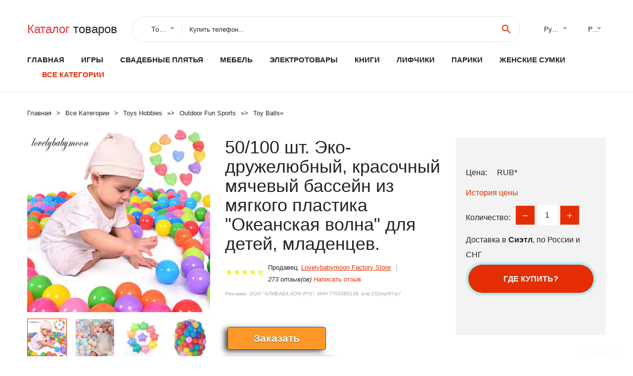

--- FILE ---
content_type: text/html; charset=utf-8
request_url: https://china350.ru/pid_8881005003650625500.html
body_size: 13438
content:
<!DOCTYPE html>
<html lang="ru">
  <head>
    <title>50/100 шт. Эко-дружелюбный, красочный мячевый бассейн из мягкого пластика &quot;Океанская волна&quot; для детей, младенцев. - Отзывы покупателей</title>
    <meta name="description" content="Особенности:Название продукта: шар океанаМатериал изделия: полиэтиленЦвет изделия: как на картинкеПродукт Размеры: 6,2 смПосылка товара: OPP BagВозраст: &gt;3 годаОсобенности:Совершенно новый и высокое">
    <meta name="keywords" content="найти, цена, отзывы, купить, 50/100,шт.,Эко-дружелюбный,,красочный,мячевый,бассейн,из,мягкого,пластика,&quot;Океанская,волна&quot;,для,детей,,младенцев., алиэкспресс, фото"/>
    <meta property="og:image" content="//ae04.alicdn.com/kf/H0e4cae05f4e949d58c04b01ee80e28f1O.jpg" />
    <meta property="og:url" content="//china350.ru/pid_8881005003650625500.html" />
    <meta property="og:title" content="50/100 шт. Эко-дружелюбный, красочный мячевый бассейн из мягкого пластика &quot;Океанская волна&quot; для детей, младенцев." />
    <meta property="og:description" content="Особенности:Название продукта: шар океанаМатериал изделия: полиэтиленЦвет изделия: как на картинкеПродукт Размеры: 6,2 смПосылка товара: OPP BagВозраст: &gt;3 годаОсобенности:Совершенно новый и высокое" />
    <link rel="canonical" href="//china350.ru/pid_8881005003650625500.html"/>
        <meta charset="utf-8">
    <meta name="viewport" content="width=device-width, height=device-height, initial-scale=1.0">
    <meta http-equiv="X-UA-Compatible" content="IE=edge">
    <link rel="icon" href="/favicon.ico" type="image/x-icon">
    <link rel="dns-prefetch" href="https://1lc.ru"/>
    <link rel="manifest" href="/manifest.json">
    <link rel="preload" href="https://aliexshop.ru/aliexpress-style/fonts/materialdesignicons-webfont.woff2?v=1.4.57" as="font" type="font/woff2" crossorigin>
    <link rel="stylesheet" href="https://aliexshop.ru/aliexpress-style/css/bootstrap.css">
    <link rel="stylesheet" href="https://aliexshop.ru/aliexpress-style/css/style.css">
    <link rel="stylesheet" href="https://aliexshop.ru/aliexpress-style/css/fonts.css">
    <link type="text/css" rel="stylesheet" href="//aliexshop.ru/shopurbano/css/button.css">
    <meta name="robots" content="noarchive"/>
    <meta name="msapplication-TileColor" content="#E62E04">
    <meta name="theme-color" content="#E62E04">
    <script src="/appstartx.js"></script>
     
    <meta name="referrer" content="strict-origin-when-cross-origin" />
    <style>.ie-panel{display: none;background: #212121;padding: 10px 0;box-shadow: 3px 3px 5px 0 rgba(0,0,0,.3);clear: both;text-align:center;position: relative;z-index: 1;} html.ie-10 .ie-panel, html.lt-ie-10 .ie-panel {display: block;}</style>
  </head>
  <body>
 
  
      <!-- <div class="preloader"> 
         <div class="preloader-body"> 
        <div class="cssload-container">
          <div class="cssload-speeding-wheel"></div>
        </div>
       </div> 
     </div>-->
    <div class="new-page">
      <header class="section page-header">
        <!--RD Navbar-->
        <div class="rd-navbar-wrap">
          <nav class="rd-navbar rd-navbar-classic" data-layout="rd-navbar-fixed" data-sm-layout="rd-navbar-fixed" data-md-layout="rd-navbar-fixed" data-lg-layout="rd-navbar-fixed" data-xl-layout="rd-navbar-static" data-xxl-layout="rd-navbar-static" data-md-device-layout="rd-navbar-fixed" data-lg-device-layout="rd-navbar-fixed" data-xl-device-layout="rd-navbar-static" data-xxl-device-layout="rd-navbar-static" data-lg-stick-up-offset="84px" data-xl-stick-up-offset="84px" data-xxl-stick-up-offset="84px" data-lg-stick-up="true" data-xl-stick-up="true" data-xxl-stick-up="true">
            <div class="rd-navbar-collapse-toggle rd-navbar-fixed-element-1" data-rd-navbar-toggle=".rd-navbar-collapse"><span></span></div>
            <div class="rd-navbar-aside-outer">
              <div class="rd-navbar-aside">
                <!--RD Navbar Brand-->
                <div class="rd-navbar-brand">
             <strong style="color: #4d4d4d !important;">
                 <a class="h5" href="/"><span class="text-danger">Каталог</span><span> товаров</a>
	          </strong>
                </div>
                <div class="rd-navbar-aside-box rd-navbar-collapse">
                  <!--RD Navbar Search-->
                   <div class="rd-navbar-search">
                    <form class="rd-search search-with-select" action="/#search" target="_blank" method="POST">
                      <select class="form-input" name="type" data-constraints="@Required">
                        <option>Товары</option>
                      </select>
                      <div class="form-wrap">
                        <label class="form-label" for="rd-navbar-search-form-input">Купить телефон...</label>
                        <input class="rd-navbar-search-form-input form-input" id="rd-navbar-search-form-input" type="text" name="search-aliexpress">
                        <div class="rd-search-results-live" id="rd-search-results-live"></div>
                      </div>
                      <button class="rd-search-form-submit material-icons-search" type="submit"></button>
                    </form>
                  </div>
                  
          
   
                  <ul class="rd-navbar-selects">
                    <li>
                      <select>
                        <option>Русский</option>
                        <option>English</option>
                        <option>Español</option>
                        <option>Français</option>
                      </select>
                    </li>
                    <li>
                      <select>
                        <option>Руб.</option>
                        <option>USD</option>
                        <option>EUR</option>
                      </select>
                    </li>
                  </ul>
                </div>
              </div>
            </div>
            <div class="rd-navbar-main-outer">
              <div class="rd-navbar-main">
                <div class="rd-navbar-nav-wrap">
                  <!--RD Navbar Brand-->
                  <div class="rd-navbar-brand">
                    <!--Brand--><strong style="color: #4d4d4d !important;">
	            <a class="h5" href="/"><span class="text-danger">Товары </span><span>из Китая</a>
	          </strong>
                  </div>
                  <ul class="rd-navbar-nav">
                    <li class="rd-nav-item"><a class="rd-nav-link" href="/">Главная</a>
                    </li>
                    
<li class="rd-nav-item"><a class="rd-nav-link" href="/cat_shipping/202005020.html" title="Игрушки для детей">Игры</a></li>
<li class="rd-nav-item"><a class="rd-nav-link" href="/cat_shipping/202001935.html" title="Свадебные наряды">Свадебные плятья</a></li>
<li class="rd-nav-item"><a class="rd-nav-link" href="/cat_shipping/202000809.html">Мебель</a></li>
<li class="rd-nav-item"><a class="rd-nav-link" href="/cat_shipping/202000822.html">Электротовары</a></li>
<li class="rd-nav-item"><a class="rd-nav-link" href="https://bookmyshop.ru/">Книги</a></li>
<li class="rd-nav-item"><a class="rd-nav-link" href="/cat_shipping/202003442.html">Лифчики</a></li>
<li class="rd-nav-item"><a class="rd-nav-link" href="/cat_shipping/202004457.html">Парики</a></li>
<li class="rd-nav-item"><a class="rd-nav-link" href="/cat_shipping/202010027.html">Женские сумки</a></li>
                    <li class="rd-nav-item active"><a class="rd-nav-link" href="/all-wholesale-products.html">Все категории</a>
                    </li>
                  </ul>
                </div>
                <!--RD Navbar Panel-->
                <div class="rd-navbar-panel">
                  <!--RD Navbar Toggle-->
                  <button class="rd-navbar-toggle" data-rd-navbar-toggle=".rd-navbar-nav-wrap"><span></span></button>

                </div>
              </div>
            </div>
          </nav>
        </div>
      </header>

<script type="application/ld+json">
  [{"@context": "http://schema.org/",
  "@type": "Product",
  "name": "50/100 шт. Эко-дружелюбный, красочный мячевый бассейн из мягкого пластика &quot;Океанская волна&quot; для детей, младенцев.",
  "image": "//ae04.alicdn.com/kf/H0e4cae05f4e949d58c04b01ee80e28f1O.jpg",
  "brand": "Lovelybabymoon Factory Store",
    "offers": {
    "@type": "Offer",
    "availability": "http://schema.org/InStock",
    "priceCurrency": "RUB",
    "price": "",
    "url":"//china350.ru/pid_8881005003650625500.html"
  },
  "review":[  ]}
     ]
</script>
<!-- Breadcrumbs-->
      <section class="breadcrumbs">
        <div class="container">
          <ul class="breadcrumbs-path" itemscope itemtype="http://schema.org/BreadcrumbList">
            <li itemprop="itemListElement" itemscope itemtype="http://schema.org/ListItem"><a itemprop="item" href="/"><span itemprop="name">Главная</span></a><meta itemprop="position" content="0" /></li>
            <li itemprop="itemListElement" itemscope itemtype="http://schema.org/ListItem"><a itemprop="item" href="/all-wholesale-products.html"><span itemprop="name">Все Kатегории</span></a><meta itemprop="position" content="1" /></li>
            <li itemprop="itemListElement" itemscope itemtype="http://schema.org/ListItem"><a href="/cat_shipping/202000013.html" title="Toys  Hobbies" itemprop="item"><span itemprop="name">Toys  Hobbies</span></a><meta itemprop="position" content="2"></li>  » <li itemprop="itemListElement" itemscope itemtype="http://schema.org/ListItem"><a href="/cat_shipping/202001775.html" title="Outdoor Fun  Sports" itemprop="item"><span itemprop="name">Outdoor Fun  Sports</span></a><meta itemprop="position" content="3"></li>  » <li itemprop="itemListElement" itemscope itemtype="http://schema.org/ListItem"><a href="/cat_shipping/202000304.html" title="Toy Balls" itemprop="item"><span itemprop="name">Toy Balls</span></a><meta itemprop="position" content="4"></li>  » 
          </ul>
        </div>
      </section>
  <!-- Single Product-->
      <section class="section product-single-section bg-default" itemscope itemtype="http://schema.org/Product">
        <div class="container">
          <div class="row row-30 align-items-xl-center">
            <div class="col-xl-4 col-lg-5 col-md-8" itemscope itemtype="http://schema.org/ImageObject"> 
              <!-- Slick Carousel-->
              <div class="slick-slider carousel-parent" data-loop="false" data-dots="false" data-swipe="true" data-items="1" data-child="#child-carousel" data-for="#child-carousel" >
                <div class="item"><a title="50/100 шт. Эко-дружелюбный, красочный мячевый бассейн из мягкого пластика &quot;Океанская волна&quot; для детей, младенцев." onclick="window.open('/image-zoom-1005003650625500')" target="_blank" rel="nofollow" class="ui-image-viewer-thumb-frame"><img itemprop="contentUrl" src="//ae04.alicdn.com/kf/H0e4cae05f4e949d58c04b01ee80e28f1O.jpg" alt="50/100 шт. Эко-дружелюбный, красочный мячевый бассейн из мягкого пластика &quot;Океанская волна&quot; для детей, младенцев." width="510" height="523"/></a>
 
                </div>
                <div class="item"><img src="//ae04.alicdn.com/kf/H0e4cae05f4e949d58c04b01ee80e28f1O.jpg" alt="50/100 шт. Эко-дружелюбный, красочный мячевый бассейн из мягкого пластика &quot;Океанская волна&quot; для детей, младенцев." width="512" height="525" itemprop="image" /></div><div class="item"><img src="//ae04.alicdn.com/kf/H5939337782624413a37e0a80f6081cdfa.jpg" alt="50/100 шт. Эко-дружелюбный, красочный мячевый бассейн из мягкого пластика &quot;Океанская волна&quot; для детей, младенцев." width="512" height="525" itemprop="image" /></div><div class="item"><img src="//ae04.alicdn.com/kf/H2a1178b249744bbfb977a70a3bec4415b.jpg" alt="50/100 шт. Эко-дружелюбный, красочный мячевый бассейн из мягкого пластика &quot;Океанская волна&quot; для детей, младенцев." width="512" height="525" itemprop="image" /></div><div class="item"><img src="//ae04.alicdn.com/kf/H666cec2be4f040aa8f2475113ef207ddN.jpg" alt="50/100 шт. Эко-дружелюбный, красочный мячевый бассейн из мягкого пластика &quot;Океанская волна&quot; для детей, младенцев." width="512" height="525" itemprop="image" /></div><div class="item"><img src="//ae04.alicdn.com/kf/Hb2780c737dcb4ad08d7bd704641c99c8J.jpg" alt="50/100 шт. Эко-дружелюбный, красочный мячевый бассейн из мягкого пластика &quot;Океанская волна&quot; для детей, младенцев." width="512" height="525" itemprop="image" /></div><div class="item"><img src="//ae04.alicdn.com/kf/Hc9706949c70a4b089184dc983ea7bfdby.jpg" alt="50/100 шт. Эко-дружелюбный, красочный мячевый бассейн из мягкого пластика &quot;Океанская волна&quot; для детей, младенцев." width="512" height="525" itemprop="image" /></div><div class="item"><img src="//ae04.alicdn.com/kf/H0e4cae05f4e949d58c04b01ee80e28f1O.jpg" alt="50/100 шт. Эко-дружелюбный, красочный мячевый бассейн из мягкого пластика &quot;Океанская волна&quot; для детей, младенцев." width="512" height="525" itemprop="image" /></div><div class="item"><img src="//ae04.alicdn.com/kf/H5939337782624413a37e0a80f6081cdfa.jpg" alt="50/100 шт. Эко-дружелюбный, красочный мячевый бассейн из мягкого пластика &quot;Океанская волна&quot; для детей, младенцев." width="512" height="525" itemprop="image" /></div><div class="item"><img src="//ae04.alicdn.com/kf/H2a1178b249744bbfb977a70a3bec4415b.jpg" alt="50/100 шт. Эко-дружелюбный, красочный мячевый бассейн из мягкого пластика &quot;Океанская волна&quot; для детей, младенцев." width="512" height="525" itemprop="image" /></div><div class="item"><img src="//ae04.alicdn.com/kf/H666cec2be4f040aa8f2475113ef207ddN.jpg" alt="50/100 шт. Эко-дружелюбный, красочный мячевый бассейн из мягкого пластика &quot;Океанская волна&quot; для детей, младенцев." width="512" height="525" itemprop="image" /></div><div class="item"><img src="//ae04.alicdn.com/kf/Hb2780c737dcb4ad08d7bd704641c99c8J.jpg" alt="50/100 шт. Эко-дружелюбный, красочный мячевый бассейн из мягкого пластика &quot;Океанская волна&quot; для детей, младенцев." width="512" height="525" itemprop="image" /></div><div class="item"><img src="//ae04.alicdn.com/kf/Hc9706949c70a4b089184dc983ea7bfdby.jpg" alt="50/100 шт. Эко-дружелюбный, красочный мячевый бассейн из мягкого пластика &quot;Океанская волна&quot; для детей, младенцев." width="512" height="525" itemprop="image" /></div>
             </div>
                
                <div class="slick-slider carousel-child" id="child-carousel" data-for=".carousel-parent" data-loop="false" data-dots="false" data-swipe="true" data-items="4" data-sm-items="4" data-md-items="4" data-lg-items="4" data-xl-items="4" data-xxl-items="4">
                <div class="item"><img src="//ae04.alicdn.com/kf/H0e4cae05f4e949d58c04b01ee80e28f1O.jpg" alt="50/100 шт. Эко-дружелюбный, красочный мячевый бассейн из мягкого пластика &quot;Океанская волна&quot; для детей, младенцев." width="512" height="525" itemprop="image" /></div><div class="item"><img src="//ae04.alicdn.com/kf/H5939337782624413a37e0a80f6081cdfa.jpg" alt="50/100 шт. Эко-дружелюбный, красочный мячевый бассейн из мягкого пластика &quot;Океанская волна&quot; для детей, младенцев." width="512" height="525" itemprop="image" /></div><div class="item"><img src="//ae04.alicdn.com/kf/H2a1178b249744bbfb977a70a3bec4415b.jpg" alt="50/100 шт. Эко-дружелюбный, красочный мячевый бассейн из мягкого пластика &quot;Океанская волна&quot; для детей, младенцев." width="512" height="525" itemprop="image" /></div><div class="item"><img src="//ae04.alicdn.com/kf/H666cec2be4f040aa8f2475113ef207ddN.jpg" alt="50/100 шт. Эко-дружелюбный, красочный мячевый бассейн из мягкого пластика &quot;Океанская волна&quot; для детей, младенцев." width="512" height="525" itemprop="image" /></div><div class="item"><img src="//ae04.alicdn.com/kf/Hb2780c737dcb4ad08d7bd704641c99c8J.jpg" alt="50/100 шт. Эко-дружелюбный, красочный мячевый бассейн из мягкого пластика &quot;Океанская волна&quot; для детей, младенцев." width="512" height="525" itemprop="image" /></div><div class="item"><img src="//ae04.alicdn.com/kf/Hc9706949c70a4b089184dc983ea7bfdby.jpg" alt="50/100 шт. Эко-дружелюбный, красочный мячевый бассейн из мягкого пластика &quot;Океанская волна&quot; для детей, младенцев." width="512" height="525" itemprop="image" /></div><div class="item"><img src="//ae04.alicdn.com/kf/H0e4cae05f4e949d58c04b01ee80e28f1O.jpg" alt="50/100 шт. Эко-дружелюбный, красочный мячевый бассейн из мягкого пластика &quot;Океанская волна&quot; для детей, младенцев." width="512" height="525" itemprop="image" /></div><div class="item"><img src="//ae04.alicdn.com/kf/H5939337782624413a37e0a80f6081cdfa.jpg" alt="50/100 шт. Эко-дружелюбный, красочный мячевый бассейн из мягкого пластика &quot;Океанская волна&quot; для детей, младенцев." width="512" height="525" itemprop="image" /></div><div class="item"><img src="//ae04.alicdn.com/kf/H2a1178b249744bbfb977a70a3bec4415b.jpg" alt="50/100 шт. Эко-дружелюбный, красочный мячевый бассейн из мягкого пластика &quot;Океанская волна&quot; для детей, младенцев." width="512" height="525" itemprop="image" /></div><div class="item"><img src="//ae04.alicdn.com/kf/H666cec2be4f040aa8f2475113ef207ddN.jpg" alt="50/100 шт. Эко-дружелюбный, красочный мячевый бассейн из мягкого пластика &quot;Океанская волна&quot; для детей, младенцев." width="512" height="525" itemprop="image" /></div><div class="item"><img src="//ae04.alicdn.com/kf/Hb2780c737dcb4ad08d7bd704641c99c8J.jpg" alt="50/100 шт. Эко-дружелюбный, красочный мячевый бассейн из мягкого пластика &quot;Океанская волна&quot; для детей, младенцев." width="512" height="525" itemprop="image" /></div><div class="item"><img src="//ae04.alicdn.com/kf/Hc9706949c70a4b089184dc983ea7bfdby.jpg" alt="50/100 шт. Эко-дружелюбный, красочный мячевый бассейн из мягкого пластика &quot;Океанская волна&quot; для детей, младенцев." width="512" height="525" itemprop="image" /></div>
                </div>    
                
               
            </div>
            <div class="col-xl-8 col-lg-7" itemprop="offers" itemscope itemtype="http://schema.org/Offer">
              <div class="row row-30"> 
                <div class="col-xl-7 col-lg-12 col-md-6">  
                
                  <h1 itemprop="name" class="h4 product-single-title">50/100 шт. Эко-дружелюбный, красочный мячевый бассейн из мягкого пластика &quot;Океанская волна&quot; для детей, младенцев.</h1>
                  <div class="product-rating-wrap">
                    <ul class="product-rating">
                      <li>
                        <div class="icon product-rating-icon material-icons-star"></div>
                      </li>
                      <li>
                        <div class="icon product-rating-icon material-icons-star"></div>
                      </li>
                      <li>
                        <div class="icon product-rating-icon material-icons-star"></div>
                      </li>
                      <li>
                        <div class="icon product-rating-icon material-icons-star"></div>
                      </li>
                      <li>
                        <div class="icon product-rating-icon material-icons-star_half"></div>
                      </li>
                    </ul> 
                    <ul class="product-rating-list">
                      <li>Продавец: <u><a href="/salesman-info_Lovelybabymoon+Factory+Store">Lovelybabymoon Factory Store</a></u> </li>
                      <li><i>273 отзыв(ов)</i> <a href="#comm">Написать отзыв</a></li>
                    </ul> 
                  </div>
                  <span class="erid"></span>
                  <div class="product-single-size-wrap">
                  <span idx="1005003650625500" title="Купить"></span>
                  </div>
                  <div id="888"></div>
                  <div class="product-single-share"> 
                  
                    <script type="text/javascript" src="https://vk.com/js/api/openapi.js?162"></script>
                    <div id="vk_subscribe"></div>
                    <script type="text/javascript">
                    VK.Widgets.Subscribe("vk_subscribe", {soft: 1}, -129528158);
                    </script>
                    <p>Сохраните в закладки:</p>
                    <ul class="product-single-share-list">
                     <div class="ya-share2" data-services="collections,vkontakte,facebook,odnoklassniki,moimir,twitter,whatsapp,skype,telegram" ></div>
                    </ul>  </div>
                </div>
                <div class="col-xl-5 col-lg-12 col-md-6">
                  <div class="product-single-cart-box">
                    <div class="product-single-cart-pricing"><span>Цена:</span><span class="h4 product-single-cart-price" itemprop="price"></span><span itemprop="priceCurrency">RUB</span>*</div>
                    <div class="product-single-cart-saving"><a href="#pricehistory">История цены</a></div>
                    <div class="product-single-cart-quantity">
                      <p>Количество:</p>
                      <div class="stepper-modern">
                        <input type="number" data-zeros="true" value="1" min="1" max="100">
                      </div>
                    </div>
                    <p>Доставка в <strong>Сиэтл</strong>, по России и СНГ
                    <span idv="1005003650625500" title="Где купить?"></span> <br />
                   <a class="newuser" href=""></a>
                  </div>
                </div>
              </div>
            </div>
          </div> 
         <br />
           
           <span review="1005003650625500" title="Читать отзывы"></span>
          <div class="product-single-overview">
           
    <li>
      <img src="https://ae04.alicdn.com/kf/H0e4cae05f4e949d58c04b01ee80e28f1O.jpg" alt="50/100 шт. Эко-дружелюбный, красочный мячевый бассейн из мягкого пластика &quot;Океанская волна&quot; для детей, младенцев. - Фото №1"/>
    </li><li>
      <img src="https://ae04.alicdn.com/kf/H5939337782624413a37e0a80f6081cdfa.jpg" alt="50/100 шт. Эко-дружелюбный, красочный мячевый бассейн из мягкого пластика &quot;Океанская волна&quot; для детей, младенцев. - Фото №1"/>
    </li><li>
      <img src="https://ae04.alicdn.com/kf/H2a1178b249744bbfb977a70a3bec4415b.jpg" alt="50/100 шт. Эко-дружелюбный, красочный мячевый бассейн из мягкого пластика &quot;Океанская волна&quot; для детей, младенцев. - Фото №1"/>
    </li><li>
      <img src="https://ae04.alicdn.com/kf/H666cec2be4f040aa8f2475113ef207ddN.jpg" alt="50/100 шт. Эко-дружелюбный, красочный мячевый бассейн из мягкого пластика &quot;Океанская волна&quot; для детей, младенцев. - Фото №1"/>
    </li><li>
      <img src="https://ae04.alicdn.com/kf/Hb2780c737dcb4ad08d7bd704641c99c8J.jpg" alt="50/100 шт. Эко-дружелюбный, красочный мячевый бассейн из мягкого пластика &quot;Океанская волна&quot; для детей, младенцев. - Фото №1"/>
    </li><li>
      <img src="https://ae04.alicdn.com/kf/Hc9706949c70a4b089184dc983ea7bfdby.jpg" alt="50/100 шт. Эко-дружелюбный, красочный мячевый бассейн из мягкого пластика &quot;Океанская волна&quot; для детей, младенцев. - Фото №1"/>
    </li><li>
      <img src="https://ae04.alicdn.com/kf/H0e4cae05f4e949d58c04b01ee80e28f1O.jpg" alt="50/100 шт. Эко-дружелюбный, красочный мячевый бассейн из мягкого пластика &quot;Океанская волна&quot; для детей, младенцев. - Фото №1"/>
    </li><li>
      <img src="https://ae04.alicdn.com/kf/H5939337782624413a37e0a80f6081cdfa.jpg" alt="50/100 шт. Эко-дружелюбный, красочный мячевый бассейн из мягкого пластика &quot;Океанская волна&quot; для детей, младенцев. - Фото №1"/>
    </li><li>
      <img src="https://ae04.alicdn.com/kf/H2a1178b249744bbfb977a70a3bec4415b.jpg" alt="50/100 шт. Эко-дружелюбный, красочный мячевый бассейн из мягкого пластика &quot;Океанская волна&quot; для детей, младенцев. - Фото №1"/>
    </li><li>
      <img src="https://ae04.alicdn.com/kf/H666cec2be4f040aa8f2475113ef207ddN.jpg" alt="50/100 шт. Эко-дружелюбный, красочный мячевый бассейн из мягкого пластика &quot;Океанская волна&quot; для детей, младенцев. - Фото №1"/>
    </li><li>
      <img src="https://ae04.alicdn.com/kf/Hb2780c737dcb4ad08d7bd704641c99c8J.jpg" alt="50/100 шт. Эко-дружелюбный, красочный мячевый бассейн из мягкого пластика &quot;Океанская волна&quot; для детей, младенцев. - Фото №1"/>
    </li><li>
      <img src="https://ae04.alicdn.com/kf/Hc9706949c70a4b089184dc983ea7bfdby.jpg" alt="50/100 шт. Эко-дружелюбный, красочный мячевый бассейн из мягкого пластика &quot;Океанская волна&quot; для детей, младенцев. - Фото №1"/>
    </li>   <a name="pricehistory"></a>
          <h3>История цены</h3><p>*История изменения цены! Указанная стоимость возможно, уже изменилось. Проверить текущую цену - ></p>
<script src="https://lyvi.ru/js/highcharts.js"></script>
<!--<script src="https://lyvi.ru/js/highcharts-3d.js"></script>-->
<script src="https://lyvi.ru/js/exporting.js"></script>

<div id="container" class="chart_wrap"></div>

<script type="text/javascript">
// Set up the chart
var chart = new Highcharts.Chart({
    chart: {
        renderTo: 'container',
        type: 'column',
        options3d: {
            enabled: true,
            alpha: 15,
            beta: 15,
            depth: 50,
            viewDistance: 25
        }
    },
    title: {
        text: 'Price change history'
    },
    subtitle: {
        text: '*on melons from free sources'
    },
    plotOptions: {
        column: {
            depth: 50
        }
    },
    series: [{
        data: [0,0,0,0,0,0,0,0,0,]
    }]
});

function showValues() {
    $('#alpha-value').html(chart.options.chart.options3d.alpha);
    $('#beta-value').html(chart.options.chart.options3d.beta);
    $('#depth-value').html(chart.options.chart.options3d.depth);
}

// Activate the sliders
$('#sliders input').on('input change', function () {
    chart.options.chart.options3d[this.id] = parseFloat(this.value);
    showValues();
    chart.redraw(false);
});

showValues();
</script><div class="table-custom-responsive">
            <table class="table-custom table-custom-striped table-custom-primary">
               <thead>
                <tr>
                  <th>Месяц</th>
                  <th>Минимальная цена</th>
                  <th>Макс. стоимость</th>
                  <th>Цена</th>
                </tr>
              </thead>
                    <tbody><tr>
                   <td>Dec-22-2025</td>
                   <td>0.5 руб.</td>
                   <td>0.99 руб.</td>
                   <td>0 руб.</td>
                   </tr>
                   <tr>
                   <td>Nov-22-2025</td>
                   <td>0.36 руб.</td>
                   <td>0.25 руб.</td>
                   <td>0 руб.</td>
                   </tr>
                   <tr>
                   <td>Oct-22-2025</td>
                   <td>0.5 руб.</td>
                   <td>0.91 руб.</td>
                   <td>0 руб.</td>
                   </tr>
                   <tr>
                   <td>Sep-22-2025</td>
                   <td>0.71 руб.</td>
                   <td>0.84 руб.</td>
                   <td>0 руб.</td>
                   </tr>
                   <tr>
                   <td>Aug-22-2025</td>
                   <td>0.38 руб.</td>
                   <td>0.94 руб.</td>
                   <td>0 руб.</td>
                   </tr>
                   <tr>
                   <td>Jul-22-2025</td>
                   <td>0.50 руб.</td>
                   <td>0.47 руб.</td>
                   <td>0 руб.</td>
                   </tr>
                   <tr>
                   <td>Jun-22-2025</td>
                   <td>0.28 руб.</td>
                   <td>0.73 руб.</td>
                   <td>0 руб.</td>
                   </tr>
                   <tr>
                   <td>May-22-2025</td>
                   <td>0.29 руб.</td>
                   <td>0.25 руб.</td>
                   <td>0 руб.</td>
                   </tr>
                   <tr>
                   <td>Apr-22-2025</td>
                   <td>0.6 руб.</td>
                   <td>0.11 руб.</td>
                   <td>0 руб.</td>
                   </tr>
                    </tbody>
 </table>
</div>
  </div"> <!-- We Recommended-->
     <section class="section section-md bg-default">
        <div class="container">
          <div class="text-center">
            <p class="h4">Новые товары</p>
          </div>
          <!-- Owl Carousel-->
          <div class="owl-carousel" data-items="1" data-sm-items="2" data-md-items="3" data-xl-items="5" data-xxl-items="6" data-margin="30" data-xxl-margin="40" data-mouse-drag="false" data-loop="false" data-autoplay="false" data-owl="{&quot;dots&quot;:true}">
          <article class="product-classic">
              <div class="product-classic-head">
                <a href="/pid_8881005004633292776.html"><figure class="product-classic-figure"><img class="lazy" data-src="//ae04.alicdn.com/kf/S3c54a6727c8f4d429fa2e882ec29a510V.jpg" alt="Детские игрушки сенсорные шарики в наборе текстурированные массажные для рук" width="174" height="199"/>
                </figure></a>
              </div>
              <div class="product-classic-body">
                <h4 style="font-size:1.2em;">Детские игрушки сенсорные шарики в наборе текстурированные массажные для рук</h4>
                <div class="product-classic-pricing">
                  <div class="product-classic-price">602.4</div>
                </div>
              </div>
            </article>
            <article class="product-classic">
              <div class="product-classic-head">
                <a href="/pid_8881005001583640190.html"><figure class="product-classic-figure"><img class="lazy" data-src="//ae04.alicdn.com/kf/H02fd94fd9389460fa5321161e13040d6S.jpg" alt="1 шт. 3 см синий ротанговый шар игрушечный дружественный Красочный мягкий" width="174" height="199"/>
                </figure></a>
              </div>
              <div class="product-classic-body">
                <h4 style="font-size:1.2em;">1 шт. 3 см синий ротанговый шар игрушечный дружественный Красочный мягкий</h4>
                <div class="product-classic-pricing">
                  <div class="product-classic-price">49.6</div>
                </div>
              </div>
            </article>
            <article class="product-classic">
              <div class="product-classic-head">
                <a href="/pid_8881005004064872884.html"><figure class="product-classic-figure"><img class="lazy" data-src="//ae04.alicdn.com/kf/S1661ac852a7e460da58359c5fa05b7670.jpg" alt="Новинка 8-дюймовая плазменная Волшебная шариковая лампа сенсорная" width="174" height="199"/>
                </figure></a>
              </div>
              <div class="product-classic-body">
                <h4 style="font-size:1.2em;">Новинка 8-дюймовая плазменная Волшебная шариковая лампа сенсорная</h4>
                <div class="product-classic-pricing">
                  <div class="product-classic-price"></div>
                </div>
              </div>
            </article>
            <article class="product-classic">
              <div class="product-classic-head">
                <a href="/pid_8884000009720359.html"><figure class="product-classic-figure"><img class="lazy" data-src="//ae04.alicdn.com/kf/HTB19X0raEY1gK0jSZFMq6yWcVXar.jpg" alt="Детская Наклейка в форме свиньи волнистый шар игрушка сделай сам LED светящийся" width="174" height="199"/>
                </figure></a>
              </div>
              <div class="product-classic-body">
                <h4 style="font-size:1.2em;">Детская Наклейка в форме свиньи волнистый шар игрушка сделай сам LED светящийся</h4>
                <div class="product-classic-pricing">
                  <div class="product-classic-price"></div>
                </div>
              </div>
            </article>
            <article class="product-classic">
              <div class="product-classic-head">
                <a href="/pid_8881005001660194211.html"><figure class="product-classic-figure"><img class="lazy" data-src="//ae04.alicdn.com/kf/He399ac5976a644249a707859c38ff98bz.jpg" alt="Яркий Прочный надувной шар Веселый удивительный разрывной супер Надувной" width="174" height="199"/>
                </figure></a>
              </div>
              <div class="product-classic-body">
                <h4 style="font-size:1.2em;">Яркий Прочный надувной шар Веселый удивительный разрывной супер Надувной</h4>
                <div class="product-classic-pricing">
                  <div class="product-classic-price">299.2</div>
                </div>
              </div>
            </article>
            <article class="product-classic">
              <div class="product-classic-head">
                <a href="/pid_8884000430403852.html"><figure class="product-classic-figure"><img class="lazy" data-src="//ae04.alicdn.com/kf/H9e1cda85e90a4613965c859189598b70n.jpg" alt="100 шт шарики для сухого бассейна пластиковые экологически чистые красочные сферы" width="174" height="199"/>
                </figure></a>
              </div>
              <div class="product-classic-body">
                <h4 style="font-size:1.2em;">100 шт шарики для сухого бассейна пластиковые экологически чистые красочные сферы</h4>
                <div class="product-classic-pricing">
                  <div class="product-classic-price"></div>
                </div>
              </div>
            </article>
            <article class="product-classic">
              <div class="product-classic-head">
                <a href="/pid_8881005004650646688.html"><figure class="product-classic-figure"><img class="lazy" data-src="//ae04.alicdn.com/kf/Scb5ee91a12bf45cfb1f1533f67ba85adc.jpg" alt="1 набор деревянная чашка для игр Kendama Обучающие уличные забавные игрушки детей" width="174" height="199"/>
                </figure></a>
              </div>
              <div class="product-classic-body">
                <h4 style="font-size:1.2em;">1 набор деревянная чашка для игр Kendama Обучающие уличные забавные игрушки детей</h4>
                <div class="product-classic-pricing">
                  <div class="product-classic-price">396</div>
                </div>
              </div>
            </article>
            <article class="product-classic">
              <div class="product-classic-head">
                <a href="/pid_8881005003212041342.html"><figure class="product-classic-figure"><img class="lazy" data-src="//ae04.alicdn.com/kf/He73da5b2b7884ac383ab901377a814e8x.jpg" alt="Забавные игрушечные мячи эластичные мини баскетбольные твердые плавающие отскакивающие резиновые мячи для тренировки реакции детей диаметром 60 мм." width="174" height="199"/>
                </figure></a>
              </div>
              <div class="product-classic-body">
                <h4 style="font-size:1.2em;">Забавные игрушечные мячи эластичные мини баскетбольные твердые плавающие отскакивающие резиновые мячи для тренировки реакции детей диаметром 60 мм.</h4>
                <div class="product-classic-pricing">
                  <div class="product-classic-price"></div>
                </div>
              </div>
            </article>
            <article class="product-classic">
              <div class="product-classic-head">
                <a href="/pid_8881005003650625500.html"><figure class="product-classic-figure"><img class="lazy" data-src="//ae04.alicdn.com/kf/H0e4cae05f4e949d58c04b01ee80e28f1O.jpg" alt="50/100 шт. Эко-дружелюбный, красочный мячевый бассейн из мягкого пластика &quot;Океанская волна&quot; для детей, младенцев." width="174" height="199"/>
                </figure></a>
              </div>
              <div class="product-classic-body">
                <h4 style="font-size:1.2em;">50/100 шт. Эко-дружелюбный, красочный мячевый бассейн из мягкого пластика &quot;Океанская волна&quot; для детей, младенцев.</h4>
                <div class="product-classic-pricing">
                  <div class="product-classic-price"></div>
                </div>
              </div>
            </article>
            </div>
        </div>
      </section>
       <div class="product-single-overview">
            <p class="h4">Характеристики</p>
            <div itemprop="name"><h2>50/100 шт. Эко-дружелюбный красочный мячевый бассейн из мягкого пластика &quot;Океанская волна&quot; для детей младенцев.</h2></div>
              <p class="h5">Описание товара</p>
              <div itemprop="description"><br/><br/><p><br/></p><p><br/></p><p><img style="width:800px" width="800px" class="lazy" data-src="//ae01.alicdn.com/kf/H20369c66a3394adbbe15aa8a516e20das.jpg" slate-data-type="image"/></p><p><br/></p><p><br/></p><p><img style="width:300px" width="300px" class="lazy" data-src="//ae01.alicdn.com/kf/Hb4c71bf5473b45c4bc44bdb5f54a62cel.jpg" slate-data-type="image"/></p><p><br/></p><br/><br/><p><span style="font-size:small"><strong><span>Особенности:</span></strong></span></p><p><span style="font-size:10.5pt">Название продукта: шар океана</span></p><p><span style="font-size:10.5pt">Материал изделия: полиэтилен</span></p><p><span style="font-size:10.5pt">Цвет изделия: как на картинке</span></p><p><span style="font-size:10.5pt">Продукт Размеры: 6,2 см</span></p><p><span style="font-size:10.5pt">Посылка товара: OPP Bag</span></p><p><span style="font-size:10.5pt">Возраст: &gt;3 года</span></p><p><span style="font-size:small"><strong><span>Особенности:</span></strong></span></p><p><span style="font-size:10.5pt">Совершенно новый и высокое качество.</span></p><br/><br/><p><span style="font-size:small"><strong><span>Примечание:</span></strong></span></p><p><strong><span style="font-size:10.5pt">Без оригинальной цветной коробки, мы будем использовать PE или мешок пузыря, чтобы упаковать его хорошо и защитить его. Не волнуйтесь.</span></strong></p><p><strong><span style="font-size:10.5pt">Если товар поврежден, пожалуйста, сначала свяжитесь с нами, прежде чем оставить отзывы, спасибо за понимание</span></strong></p><p><span style="font-size:10.5pt">Из-за ручного измерения размер может отличаться на 1-4 см</span></p><p><span style="font-size:10.5pt">Из-за различных мониторов цвет может отличаться</span></p><p><span style="font-size:10.5pt">Так как морские шары часто повреждаются во время транспортировки, мы добавим 2-5 дополнительных шариков. Спасибо за понимание.</span></p><br/><br/><br/><p><br/></p><p><br/></p><p><img style="width:300px" width="300px" class="lazy" data-src="//ae01.alicdn.com/kf/H616553fea6b14a1babaff04eacb2a89ct.jpg" slate-data-type="image"/></p><br/><br/><p><img style="width:800px" width="800px" class="lazy" data-src="//ae01.alicdn.com/kf/H5939337782624413a37e0a80f6081cdfa.jpg" slate-data-type="image"/></p><p><img style="width:800px" width="800px" class="lazy" data-src="//ae01.alicdn.com/kf/H54be42e1b6b94466b485b9945ce7aff7A.jpg" slate-data-type="image"/></p><p><img style="width:800px" width="800px" class="lazy" data-src="//ae01.alicdn.com/kf/H2a1178b249744bbfb977a70a3bec4415b.jpg" slate-data-type="image"/></p><p><img style="width:800px" width="800px" class="lazy" data-src="//ae01.alicdn.com/kf/Hc46a4de1c13449268465990a125349c7u.jpg" slate-data-type="image"/></p><p><img style="width:800px" width="800px" class="lazy" data-src="//ae01.alicdn.com/kf/H4a82f9c463f64db381b5fd28c261df51I.jpg" slate-data-type="image"/></p><p><img style="width:800px" width="800px" class="lazy" data-src="//ae01.alicdn.com/kf/Hc46a4de1c13449268465990a125349c7u.jpg" slate-data-type="image"/></p><p><img style="width:800px" width="800px" class="lazy" data-src="//ae01.alicdn.com/kf/H2ab3e561bec24cf89033f0f07e7d3f3ap.jpg" slate-data-type="image"/></p><p><img style="width:800px" width="800px" class="lazy" data-src="//ae01.alicdn.com/kf/H521411d485e8440c804e9ecea95957b65.jpg" slate-data-type="image"/></p><p><img style="width:800px" width="800px" class="lazy" data-src="//ae01.alicdn.com/kf/Hb2780c737dcb4ad08d7bd704641c99c8J.jpg" slate-data-type="image"/></p><p><img style="width:800px" width="800px" class="lazy" data-src="//ae01.alicdn.com/kf/Hcd381d788c2f48b5b5367c6d4e17e624C.jpg" slate-data-type="image"/></p><br/><br/><p><img style="width:300px" width="300px" class="lazy" data-src="//ae01.alicdn.com/kf/H3256ad131a7f47b4bf4513fee208a7c0Q.jpg" slate-data-type="image"/></p><br/><p><br/></p><p><br/></p><p><br/></p><p><img style="width:808px" width="808px" class="lazy" data-src="//ae01.alicdn.com/kf/H55f662cbdf0e4a33a0f00dda677afcd33.jpg" slate-data-type="image"/></p><p><br/></p><p><span><span style="font-size:small;font-family:Calibri"><br/></span></span></p><p><span><span style="font-size:small;font-family:Calibri"><br/></span></span></p><p><img style="width:300px" width="300px" class="lazy" data-src="//ae01.alicdn.com/kf/H8c7e495b81bf49158ad21d42933a41dav.jpg" slate-data-type="image"/></p><p><span><span style="font-size:small;font-family:Calibri"><br/></span></span></p><p><span style="font-size:10.5pt"><br/></span></p><p><span style="font-size:10.5pt"><br/></span></p><p><span style="font-size:10.5pt">Обратите внимание, что заказ менее 5 долларов США, мы отправим Почта Китая обычными маленькими пакетами плюс. Но скорость такая же, willarrive вовремя. Заказы более 5 долларов можно отследить. Если у вас есть какие-либо вопросы, пожалуйста, свяжитесь с нами.</span></p><p><span style="font-size:10.5pt">1.</span><span style="font-size:10.5pt"><span style="color:rgb(255, 102, 0)">Доставка по всему миру.</span></span><span style="font-size:10.5pt">(За исключением некоторых стран и армейской почтовой службы/почтовых отделений флота)</span></p><p><span style="font-size:10.5pt">2. Заказы обрабатываются своевременно после подтверждения оплаты.</span></p><p><span style="font-size:10.5pt">3. Мы отправляем только по подтвержденным адресам заказа. Ваш адрес заказа должен совпадать с вашим адресом доставки.</span></p><p><span style="font-size:10.5pt">4. Представленные изображения не являются фактическим товаром и предназначены только для справки.</span></p><p><span style="font-size:10.5pt">5.</span><span style="font-size:10.5pt"><span style="color:rgb(255, 102, 0)">Время доставки</span></span><span style="font-size:10.5pt"><span style="color:rgb(51, 51, 51)">Предоставлено перевозчиком с исключением выходных и праздничных дней Время доставки может меняться, особенно во время праздников.</span></span></p><p><span style="font-size:10.5pt">6. Если вы не получили свой заказ после 30 дней с момента оплаты, пожалуйста, свяжитесь с нами. Мы отследим ваш заказ и свяжемся с вами в ближайшее время. Наша цель &ndash; удовлетворение клиентов!</span></p><p><span style="font-size:10.5pt">7. Срок доставки: 15-55 дней. До 60 дней, пожалуйста, не открывайте спор.</span></p><p><span style="font-size:10.5pt">8. Если вы не получили его вовремя, пожалуйста, свяжитесь с нами, чтобы сделать запрос или отправить вам новую посылка.</span></p><br/><br/><p><br/></p><p><br/></p><p><img style="width:584px" width="584px" class="lazy" data-src="//ae01.alicdn.com/kf/H45dad38512ad48b096e0e09d84a8cea6R.jpg" slate-data-type="image"/></p><p><br/></p><br/><br/><br/><p><span style="font-size:10.5pt"><br/></span></p><p><span style="font-size:10.5pt"><br/></span></p><p><img style="width:300px" width="300px" class="lazy" data-src="//ae01.alicdn.com/kf/H2d652c594fce411f96efff10dee5dabde.jpg" slate-data-type="image"/></p><p><span style="font-size:10.5pt">1. У вас есть 7 дней, чтобы связаться с нами и 60 дней, чтобы вернуть его с даты получения. Если товар находится в вашем распоряжении более 7 дней, он будет считаться использованным и</span><span style="font-size:10.5pt"><span style="color:rgb(255, 102, 0)">Мы не выдадим возврат или замену</span></span><span style="font-size:10.5pt"><span style="color:rgb(51, 51, 51)">Для вас. Есть</span></span><span style="font-size:10.5pt"><span style="color:rgb(255, 102, 0)">Никаких исключений</span></span><span style="font-size:10.5pt">!</span></p><p><span style="font-size:10.5pt">Стоимость доставки оплачивается как продавцом, так и покупателем пополам.</span></p><p><span style="font-size:10.5pt">2.</span><span style="font-size:10.5pt"><span style="color:rgb(51, 51, 51)">Все возвращенные товары</span></span><span style="font-size:10.5pt"><span style="color:rgb(255, 102, 0)">Должно быть</span></span><span style="font-size:10.5pt"><span style="color:rgb(51, 51, 51)">В оригинальной упаковке, и вы</span></span><span style="font-size:10.5pt"><span style="color:rgb(255, 102, 0)">Должен предоставить</span></span><span style="font-size:10.5pt"><span style="color:rgb(51, 51, 51)">Мы с номером отслеживания доставки, конкретной причиной возврата и ID вашего заказа.</span></span></p><p><span style="font-size:10.5pt">3. Мы вернем деньги</span><span style="font-size:10.5pt"><span style="color:rgb(255, 102, 0)">Ваша полная сумма выигрыша</span></span><span style="font-size:10.5pt">,</span><span style="font-size:10.5pt"><span style="color:rgb(51, 51, 51)">После получения товара в его первоначальном состоянии и упаковки со всеми компонентами и аксессуарами в комплекте,</span></span><span style="font-size:10.5pt"><span style="color:rgb(255, 102, 0)">После обоих</span></span><span style="font-size:10.5pt"><span style="color:rgb(51, 51, 51)">Покупатель и продавец отменяют сделку с aliexpress. Или вы можете выбрать замену.</span></span></p><p><span style="font-size:10.5pt">4. Мы будем нести все расходы по доставке, если продукт (ы) является (являются) не как рекламируется.</span></p><br/><p><img style="width:300px" width="300px" class="lazy" data-src="//ae01.alicdn.com/kf/Heef3c5716b2542748fb49a978a509d7aW.jpg" slate-data-type="image"/></p><p><br/></p><br/><br/><p><span><span style="font-size:small"><span style="font-family:Calibri"><span style="color:rgb(51, 51, 51);font-size:10.5pt"><br/></span></span></span></span></p><p><span><span style="font-size:small"><span style="font-family:Calibri"><span style="color:rgb(51, 51, 51);font-size:10.5pt">Мы поддерживаем высокие стандарты качества и стремимся к 100% удовлетворенности клиентов! Отзывы очень важны. Мы просим Вас немедленно связаться с нами</span></span></span></span><span><span style="font-size:small"><span style="font-family:Calibri"><span style="color:rgb(255, 102, 0);font-size:10.5pt">До</span></span></span></span><span><span style="font-size:small"><span style="font-family:Calibri"><span style="color:rgb(51, 51, 51);font-size:10.5pt">Вы даете нам нейтральные или отрицательные отзывы, чтобы мы могли выполнить ваше удовлетворение. Невозможно решить проблемы, если мы не знаем о них</span></span></span></span><span><span style="font-size:small"><span style="font-family:Calibri"><span style="color:rgb(255, 102, 0);font-size:10.5pt">!</span></span></span></span></p><br/><p><br/></p>

<hr /></div>
            </section> 
            <span review2="1005003650625500" title="Читать отзывы"></span>
             <hr /><a name="comm"></a>
         <div class="container">
          <div class="row row-30 align-items-xl-center">
            <div class="col-xl-4 col-lg-5 col-md-8"> 
    <br />

    
     </div></div>
      <h4>Трекер стоимости</h4>
   <br /><details><summary class="btn btn-lg btn-primary btn-block">Отзывы покупателей</summary>
<h3>Новые отзывы о товарах</h3> 
 <div id="commentit_view"><div style="margin-left:5px;">
	<div class="commentit_body "> <img  class="commentit_avatar" src="[data-uri]" />
		<div class="commentit_text">
			<div class="commentit_content"> <span class="commentit_header">  <span>Андрей Петров</span></span> <span class="commentit_date">20 Декабря 2021, 23:21</span> <a href="#n3">#</a> <div class="commentit_stars_stars commentit_stars_view">
	<label title="5" class="commentit_stars_static commentit_stars_staticw_5"></label>

</div>

				<div class="commentit_msg">
					<div id="z3"><p>Тщательно продуманный дизайн и отличное качество звука этих мини-наушников ставит их в один ряд с более крупными моделями...Впечатля юще мощное... <a href="//china350.ru/pid_8881005003693476653.html#n434">Читать отзыв полностью...</a></p></div>
				</div>
			</div>    
 </div>
	</div>
</div></div> 
 <div id="commentit_view"><div style="margin-left:5px;">
	<div class="commentit_body "> <img  class="commentit_avatar" src="[data-uri]" />
		<div class="commentit_text">
			<div class="commentit_content"> <span class="commentit_header">  <span>Darshan </span></span> <span class="commentit_date">20 Декабря 2021, 19:28</span> <a href="#n3">#</a> <div class="commentit_stars_stars commentit_stars_view">
	<label title="5" class="commentit_stars_static commentit_stars_staticw_5"></label>

</div>

				<div class="commentit_msg">
					<div id="z3"><p>Заказывала данные наушники для себя,очень довольна этим товаром. Пользуюсь уже больше месяца и нареканий к ним  за это время... <a href="//china350.ru/pid_8884000650733245.html#n431">Читать отзыв полностью...</a></p></div>
				</div>
			</div>    
 </div>
	</div>
</div></div> 
 <div id="commentit_view"><div style="margin-left:5px;">
	<div class="commentit_body "> <img  class="commentit_avatar" src="[data-uri]" />
		<div class="commentit_text">
			<div class="commentit_content"> <span class="commentit_header">  <span>Мария</span></span> <span class="commentit_date">23 Декабря 2021, 11:45</span> <a href="#n3">#</a> <div class="commentit_stars_stars commentit_stars_view">
	<label title="5" class="commentit_stars_static commentit_stars_staticw_5"></label>

</div>

				<div class="commentit_msg">
					<div id="z3"><p>Очень эффектные босоножки, почти как у моей любимой певицы Леди Гаги. Взяла сразу два варианта, с сердечками и с цветочками.... <a href="//china350.ru/pid_88833013756558.html#n467">Читать отзыв полностью...</a></p></div>
				</div>
			</div>    
 </div>
	</div>
</div></div> 
 <div id="commentit_view"><div style="margin-left:5px;">
	<div class="commentit_body "> <img  class="commentit_avatar" src="[data-uri]" />
		<div class="commentit_text">
			<div class="commentit_content"> <span class="commentit_header">  <span>Мария</span></span> <span class="commentit_date">23 Декабря 2021, 11:51</span> <a href="#n3">#</a> <div class="commentit_stars_stars commentit_stars_view">
	<label title="5" class="commentit_stars_static commentit_stars_staticw_5"></label>

</div>

				<div class="commentit_msg">
					<div id="z3"><p>Мне понравился дизайн, нечто похожее недавно видела в бутике. Но там босоножки стоили нереально, а на эти весьма посильная цена.... <a href="//china350.ru/i/32901221714.html#n468">Читать отзыв полностью...</a></p></div>
				</div>
			</div>    
 </div>
	</div>
</div></div> 
 <div id="commentit_view"><div style="margin-left:5px;">
	<div class="commentit_body "> <img  class="commentit_avatar" src="[data-uri]" />
		<div class="commentit_text">
			<div class="commentit_content"> <span class="commentit_header">  <span>RavensTroo</span></span> <span class="commentit_date">20 Декабря 2021, 21:06</span> <a href="#n3">#</a> <div class="commentit_stars_stars commentit_stars_view">
	<label title="5" class="commentit_stars_static commentit_stars_staticw_5"></label>

</div>

				<div class="commentit_msg">
					<div id="z3"><p>В детстве я обожал смотреть мультик по этой вселенной. Каждая битва прям наполняла адреналином и постоянно хотелось почувствовать себя на... <a href="//china350.ru/pid_88833049614716.html#n433">Читать отзыв полностью...</a></p></div>
				</div>
			</div>    
 </div>
	</div>
</div></div> 
 <div id="commentit_view"><div style="margin-left:5px;">
	<div class="commentit_body "> <img  class="commentit_avatar" src="[data-uri]" />
		<div class="commentit_text">
			<div class="commentit_content"> <span class="commentit_header">  <span>Виктория</span></span> <span class="commentit_date">19 Декабря 2021, 09:16</span> <a href="#n3">#</a> <div class="commentit_stars_stars commentit_stars_view">
	<label title="5" class="commentit_stars_static commentit_stars_staticw_5"></label>

</div>

				<div class="commentit_msg">
					<div id="z3"><p>Заказала эту футболку, под свои джинсы. Товар пришел а отличном состоянии. Футболка идеально подошла по размеру. После стирки не села,... <a href="//china350.ru/pid_88833008892754.html#n217">Читать отзыв полностью...</a></p></div>
				</div>
			</div>    
 </div>
	</div>
</div></div> 
 <div id="commentit_view"><div style="margin-left:5px;">
	<div class="commentit_body "> <img  class="commentit_avatar" src="[data-uri]" />
		<div class="commentit_text">
			<div class="commentit_content"> <span class="commentit_header">  <span>Juli</span></span> <span class="commentit_date">20 Декабря 2021, 13:34</span> <a href="#n3">#</a> <div class="commentit_stars_stars commentit_stars_view">
	<label title="5" class="commentit_stars_static commentit_stars_staticw_5"></label>

</div>

				<div class="commentit_msg">
					<div id="z3"><p>Всем приветики) Девчонки лосинки огонь! Всем советую! Очень приятные к телу, очень удобные, хорошо тянутся, прекрасно подчеркивают фигуру и срывают... <a href="//china350.ru/pid_88833027416001.html#n417">Читать отзыв полностью...</a></p></div>
				</div>
			</div>    
 </div>
	</div>
</div></div> </details><br />
<h3>Отзывы о 50/100 шт. Эко-дружелюбный красочный мячевый бассейн из мягкого пластика &quot;Океанская волна&quot; для детей младенцев.</h3>
<link href="/reviews/skin/inline.css" media="all" rel="stylesheet" type="text/css" >
<script src="/reviews/ajax.js.php" async></script>
<div id="commentit_main">
<div id="commentit_loader" style="display:none;"><img alt="" title="" src="/reviews/im/loader.gif" /></div>
 <div id="commentit_view"></div> 	
	

<div id="addfomz"> 
<div class="commentit_addform">
	<form name="addcomm" ENCTYPE="multipart/form-data" onKeyPress="if (event.keyCode==10 || (event.ctrlKey && event.keyCode==13)) {send_message();}" method="post">
		<div class="commentit_post_comment ">Данную страницу никто не комментировал. Вы можете стать первым. <div class="commentit_stars_stars" id="commentit_stars_stars">	<input class="commentit_stars_input" type="radio" name="stars" value="1" id="stars-1" />	<label class="commentit_stars_label" for="stars-1" title="1"></label>	<input class="commentit_stars_input" type="radio" name="stars" value="2" id="stars-2" />	<label class="commentit_stars_label" for="stars-2" title="2"></label>	<input class="commentit_stars_input" type="radio" name="stars" value="3" id="stars-3" />	<label class="commentit_stars_label" for="stars-3" title="3"></label>	<input class="commentit_stars_input" type="radio" name="stars" value="4" id="stars-4" />	<label class="commentit_stars_label" for="stars-4" title="4"></label>	<input class="commentit_stars_input" type="radio" name="stars" value="5" id="stars-5" checked />	<label class="commentit_stars_label" for="stars-5" title="5"></label></div></div>
		<div class="commentit_rssico"></div> 
		<div class="commentit_useravatar"><img class="commentit_avatar_form" src="/reviews/im/noavatar.jpg" alt="" /></div>
		<div class="commentit_addform_body ">
			<input id="nick" type="text" name="namenew" maxlength="50" value="" placeholder="Укажите имя или ник" />
			<input id="usurl" type="hidden" name="useurl" value="" placeholder="" />
			<input id="usmail" type="text" name="usemail" value="" placeholder="Ваш E-mail (не обязательно)" />
			<div>  </div>
			<textarea onkeyup="autosize(this)" onfocus="autosize(this)" id="textz" name="comment" placeholder="Отзыв о товаре, вопрос или коммментарий..."></textarea>
			<div class="commentit_capt"> Введите символы или вычислите пример:
<div class="commentit_div_imgcapt" style="height:20px;">
<img onclick="refcapt()" id="capt" alt="captcha" title="Обновить" src="/reviews/capt.php?PHPSESSID=" />
</div>
				<input type="text" id="keystringz" autocomplete="off" name="keystring" /> 
			</div>
			<div class="commentit_addform_enter">
				<input type="button" id="enter" onclick="send_message();" name="addcomment" value="Написать отзыв [Ctrl+Enter]" /> <img alt="Идёт загрузка..." style="display:none;vertical-align:middle" id="miniload" src="/reviews/im/loadermini.gif" border="0" /> 
			</div>
		</div>
	</form>
</div></div>

</div>
<input type="hidden" name="url" id="urls" value="//china350.ru/pid_8881005003650625500.html" />
<input type="hidden" name="for" id="forms" value="123" />
<input type="hidden" name="idcom" id="idcomnow" value="0" />
<input type="hidden" name="oldid" id="oldid" value="addfomz" />
<input type="hidden" name="token" id="token" value="" />

</div><hr /> 
  <footer class="section footer">
      <script src="https://yastatic.net/share2/share.js"></script>
       <script src="//code.jquery.com/jquery-1.11.2.min.js"></script>
        <div class="footer-aside bg-primary">
          <div class="container">
            <div class="row row-40 align-items-center">
              <div class="col-xl-4 text-center text-xl-left">
                <p class="h4"><a href="/">china350.ru</a></p>
                 Трекер цен. Данный сайт НЕ является интернет-магазином, а лишь содержит ссылки на <b>официальный сайт</b> продавцов. Отзывы и подборки товаров по категориям. *Вся информация взята из открытых источников | 2026              </div>
              <div class="col-xxl-5 col-xl-4 col-lg-6">
                <form class="rd-form rd-mailform rd-form-inline" data-form-output="form-output-global" data-form-type="subscribe" method="post" action="#">
                  <div class="form-wrap">
                    <input class="form-input" id="subscribe-footer-form-email" type="email" name="email" data-constraints="@Email @Required">
                    <label class="form-label" for="subscribe-footer-form-email">Ваш E-mail</label>
                  </div>
                  <button class="btn btn-primary" type="submit">Подписаться</button>
                </form>
              </div>
              <div class="col-xxl-3 col-xl-4 col-lg-6">
                <ul class="list-social">
                  <li><a class="icon link-social fa fa-facebook-f" href="#"></a></li>
                  <li><a class="icon link-social fa fa-twitter" href="#"></a></li>
                  <li><a class="icon link-social fa fa-youtube" href="#"></a></li>
                  <li><a class="icon link-social fa fa-linkedin" href="#"></a></li>
                  <li><a class="icon link-social fa fa-google-plus" href="#"></a></li>
                </ul>
              </div>
            </div><a href="/sitemapnewcat.xml" rel="noffolow">Карта сайта</a>
            <br /> 
                    </div> 
        </div>
      </footer>
    </div>
    <div class="snackbars" id="form-output-global"></div>
    <script src="https://aliexshop.ru/aliexpress-style/js/core.min.js"></script>
    <script src="https://aliexshop.ru/aliexpress-style/js/script.js"></script>
    <script src="https://aliexshop.ru/shopurbano/js/forevercart.js"></script>
    <script async defer data-pin-hover="true" src="//assets.pinterest.com/js/pinit.js"></script>
 
    <script>
new Image().src = "//counter.yadro.ru/hit?r"+
escape(document.referrer)+((typeof(screen)=="undefined")?"":
";s"+screen.width+"*"+screen.height+"*"+(screen.colorDepth?
screen.colorDepth:screen.pixelDepth))+";u"+escape(document.URL)+
";h"+escape(document.title.substring(0,150))+
";"+Math.random();</script>
 
<!-- Pixel Code for https://trackgoods.ru/ -->
<script async src="https://lyvi.ru/js/lazy.js"></script>
<!-- END Pixel Code -->
<script type="text/javascript">
    document.ondragstart = test;
    //запрет на перетаскивание
    document.onselectstart = test;
    //запрет на выделение элементов страницы 
    function test() {
        return false
    }
 </script>
</body>
</html>
